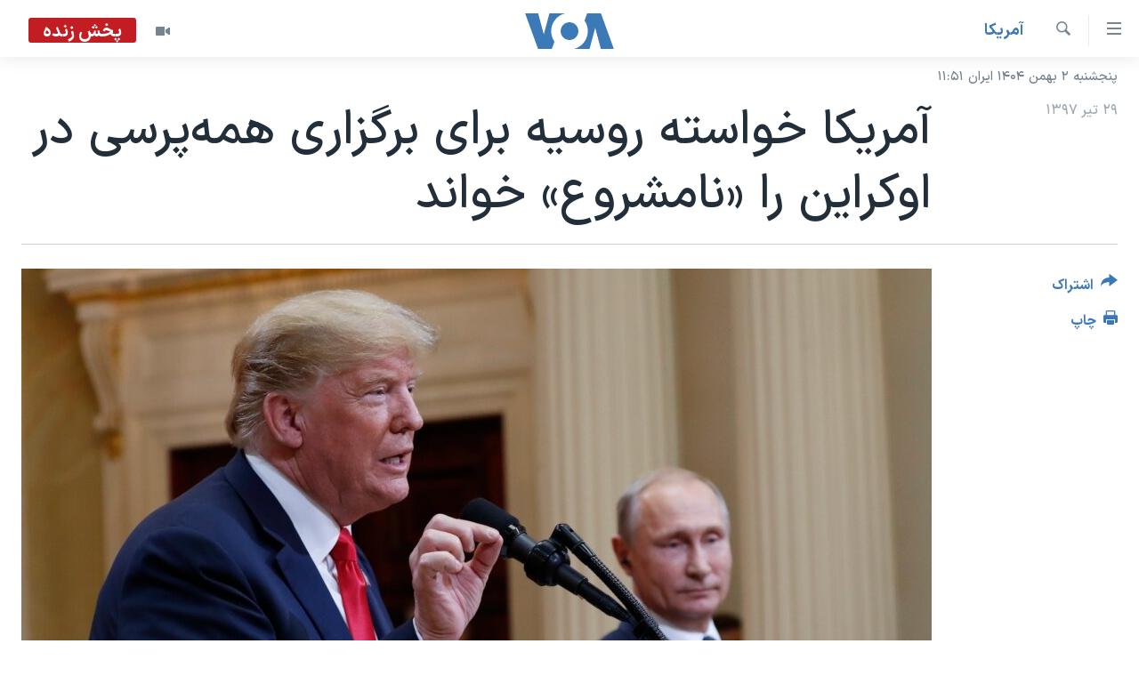

--- FILE ---
content_type: text/html; charset=utf-8
request_url: https://ir.voanews.com/a/russia-putin-us-trump-crimea/4490961.html
body_size: 11828
content:

<!DOCTYPE html>
<html lang="fa" dir="rtl" class="no-js">
<head>
<link href="/Content/responsive/VOA/fa-IR/VOA-fa-IR.css?&amp;av=0.0.0.0&amp;cb=306" rel="stylesheet"/>
<script src="https://tags.voanews.com/voa-pangea/prod/utag.sync.js"></script> <script type='text/javascript' src='https://www.youtube.com/iframe_api' async></script>
<script type="text/javascript">
//a general 'js' detection, must be on top level in <head>, due to CSS performance
document.documentElement.className = "js";
var cacheBuster = "306";
var appBaseUrl = "/";
var imgEnhancerBreakpoints = [0, 144, 256, 408, 650, 1023, 1597];
var isLoggingEnabled = false;
var isPreviewPage = false;
var isLivePreviewPage = false;
if (!isPreviewPage) {
window.RFE = window.RFE || {};
window.RFE.cacheEnabledByParam = window.location.href.indexOf('nocache=1') === -1;
const url = new URL(window.location.href);
const params = new URLSearchParams(url.search);
// Remove the 'nocache' parameter
params.delete('nocache');
// Update the URL without the 'nocache' parameter
url.search = params.toString();
window.history.replaceState(null, '', url.toString());
} else {
window.addEventListener('load', function() {
const links = window.document.links;
for (let i = 0; i < links.length; i++) {
links[i].href = '#';
links[i].target = '_self';
}
})
}
var pwaEnabled = false;
var swCacheDisabled;
</script>
<meta charset="utf-8" />
<title>آمریکا خواسته روسیه برای برگزاری همه‌پرسی در اوکراین را &#171;نامشروع&#187; خواند</title>
<meta name="description" content="رسانه های آمریکایی با گمانه زنی بخش هایی از مذاکرات روسای جمهوری آمریکا و روسیه را هر روز بعد از دیدار آنها فاش می کنند. در بخشی از خبرها، گفته شده رهبران دو کشور درباره برگزاری همه پرسی در کریمه مذاکراتی داشته اند." />
<meta name="keywords" content="آمريکا, سرخط خبرها, روسیه, کاخ سفید, اوکراین, همه پرسی, اتحادیه اروپا, پوتین, کریمه, فنلاند, رفراندم, ترامپ, هلسینکی, آناتولی آنتونوف" />
<meta name="viewport" content="width=device-width, initial-scale=1.0" />
<meta http-equiv="X-UA-Compatible" content="IE=edge" />
<meta name="robots" content="max-image-preview:large"><meta property="fb:pages" content="76683931440" />
<meta name="msvalidate.01" content="3286EE554B6F672A6F2E608C02343C0E" />
<link href="https://ir.voanews.com/a/russia-putin-us-trump-crimea/4490961.html" rel="canonical" />
<meta name="apple-mobile-web-app-title" content="صدای آمریکا" />
<meta name="apple-mobile-web-app-status-bar-style" content="black" />
<meta name="apple-itunes-app" content="app-id=1334373695, app-argument=//4490961.rtl" />
<meta content="آمریکا خواسته روسیه برای برگزاری همه‌پرسی در اوکراین را «نامشروع» خواند" property="og:title" />
<meta content="رسانه های آمریکایی با گمانه زنی بخش هایی از مذاکرات روسای جمهوری آمریکا و روسیه را هر روز بعد از دیدار آنها فاش می کنند. در بخشی از خبرها، گفته شده رهبران دو کشور درباره برگزاری همه پرسی در کریمه مذاکراتی داشته اند." property="og:description" />
<meta content="article" property="og:type" />
<meta content="https://ir.voanews.com/a/russia-putin-us-trump-crimea/4490961.html" property="og:url" />
<meta content="صدای آمریکا" property="og:site_name" />
<meta content="https://www.facebook.com/voafarsi" property="article:publisher" />
<meta content="https://gdb.voanews.com/f8bbbb21-5aff-4b9c-b74a-5f0f21cf9d38_w1200_h630.jpg" property="og:image" />
<meta content="1200" property="og:image:width" />
<meta content="630" property="og:image:height" />
<meta content="110459702443185" property="fb:app_id" />
<meta content="summary_large_image" name="twitter:card" />
<meta content="@VOAfarsi" name="twitter:site" />
<meta content="https://gdb.voanews.com/f8bbbb21-5aff-4b9c-b74a-5f0f21cf9d38_w1200_h630.jpg" name="twitter:image" />
<meta content="آمریکا خواسته روسیه برای برگزاری همه‌پرسی در اوکراین را «نامشروع» خواند" name="twitter:title" />
<meta content="رسانه های آمریکایی با گمانه زنی بخش هایی از مذاکرات روسای جمهوری آمریکا و روسیه را هر روز بعد از دیدار آنها فاش می کنند. در بخشی از خبرها، گفته شده رهبران دو کشور درباره برگزاری همه پرسی در کریمه مذاکراتی داشته اند." name="twitter:description" />
<link rel="amphtml" href="https://ir.voanews.com/amp/russia-putin-us-trump-crimea/4490961.html" />
<script type="application/ld+json">{"articleSection":"آمريکا","isAccessibleForFree":true,"headline":"آمریکا خواسته روسیه برای برگزاری همه‌پرسی در اوکراین را «نامشروع» خواند","inLanguage":"fa-IR","keywords":"آمريکا, سرخط خبرها, روسیه, کاخ سفید, اوکراین, همه پرسی, اتحادیه اروپا, پوتین, کریمه, فنلاند, رفراندم, ترامپ, هلسینکی, آناتولی آنتونوف","author":{"@type":"Person","name":"صدای آمریکا"},"datePublished":"2018-07-20 13:12:12Z","dateModified":"2018-07-23 12:17:12Z","publisher":{"logo":{"width":512,"height":220,"@type":"ImageObject","url":"https://ir.voanews.com/Content/responsive/VOA/fa-IR/img/logo.png"},"@type":"NewsMediaOrganization","url":"https://ir.voanews.com","sameAs":["https://www.facebook.com/voafarsi","https://telegram.me/farsivoa","https://twitter.com/VOAfarsi","https://www.youtube.com/voafarsi","https://instagram.com/voafarsi/","\r\n\r\nhttps://www.threads.net/@voafarsi"],"name":"صدای آمریکا","alternateName":"صدای آمریکا"},"@context":"https://schema.org","@type":"NewsArticle","mainEntityOfPage":"https://ir.voanews.com/a/russia-putin-us-trump-crimea/4490961.html","url":"https://ir.voanews.com/a/russia-putin-us-trump-crimea/4490961.html","description":"رسانه های آمریکایی با گمانه زنی بخش هایی از مذاکرات روسای جمهوری آمریکا و روسیه را هر روز بعد از دیدار آنها فاش می کنند. در بخشی از خبرها، گفته شده رهبران دو کشور درباره برگزاری همه پرسی در کریمه مذاکراتی داشته اند.","image":{"width":1080,"height":608,"@type":"ImageObject","url":"https://gdb.voanews.com/f8bbbb21-5aff-4b9c-b74a-5f0f21cf9d38_w1080_h608.jpg"},"name":"آمریکا خواسته روسیه برای برگزاری همه‌پرسی در اوکراین را «نامشروع» خواند"}</script>
<script src="/Scripts/responsive/infographics.b?v=dVbZ-Cza7s4UoO3BqYSZdbxQZVF4BOLP5EfYDs4kqEo1&amp;av=0.0.0.0&amp;cb=306"></script>
<script src="/Scripts/responsive/loader.b?v=Q26XNwrL6vJYKjqFQRDnx01Lk2pi1mRsuLEaVKMsvpA1&amp;av=0.0.0.0&amp;cb=306"></script>
<link rel="icon" type="image/svg+xml" href="/Content/responsive/VOA/img/webApp/favicon.svg" />
<link rel="alternate icon" href="/Content/responsive/VOA/img/webApp/favicon.ico" />
<link rel="apple-touch-icon" sizes="152x152" href="/Content/responsive/VOA/img/webApp/ico-152x152.png" />
<link rel="apple-touch-icon" sizes="144x144" href="/Content/responsive/VOA/img/webApp/ico-144x144.png" />
<link rel="apple-touch-icon" sizes="114x114" href="/Content/responsive/VOA/img/webApp/ico-114x114.png" />
<link rel="apple-touch-icon" sizes="72x72" href="/Content/responsive/VOA/img/webApp/ico-72x72.png" />
<link rel="apple-touch-icon-precomposed" href="/Content/responsive/VOA/img/webApp/ico-57x57.png" />
<link rel="icon" sizes="192x192" href="/Content/responsive/VOA/img/webApp/ico-192x192.png" />
<link rel="icon" sizes="128x128" href="/Content/responsive/VOA/img/webApp/ico-128x128.png" />
<meta name="msapplication-TileColor" content="#ffffff" />
<meta name="msapplication-TileImage" content="/Content/responsive/VOA/img/webApp/ico-144x144.png" />
<link rel="alternate" type="application/rss+xml" title="VOA - Top Stories [RSS]" href="/api/" />
<link rel="sitemap" type="application/rss+xml" href="/sitemap.xml" />
</head>
<body class=" nav-no-loaded cc_theme pg-article print-lay-article js-category-to-nav nojs-images date-time-enabled">
<script type="text/javascript" >
var analyticsData = {url:"https://ir.voanews.com/a/russia-putin-us-trump-crimea/4490961.html",property_id:"476",article_uid:"4490961",page_title:"آمریکا خواسته روسیه برای برگزاری همه‌پرسی در اوکراین را «نامشروع» خواند",page_type:"article",content_type:"article",subcontent_type:"article",last_modified:"2018-07-23 12:17:12Z",pub_datetime:"2018-07-20 13:12:12Z",pub_year:"2018",pub_month:"07",pub_day:"20",pub_hour:"13",pub_weekday:"Friday",section:"آمريکا",english_section:"s_persian_news_america",byline:"",categories:"s_persian_news_america,s_latest_news",tags:"روسیه;کاخ سفید;اوکراین;همه پرسی;اتحادیه اروپا;پوتین;کریمه;فنلاند;رفراندم;ترامپ;هلسینکی;آناتولی آنتونوف",domain:"ir.voanews.com",language:"Persian",language_service:"VOA Persian",platform:"web",copied:"no",copied_article:"",copied_title:"",runs_js:"Yes",cms_release:"8.44.0.0.306",enviro_type:"prod",slug:"russia-putin-us-trump-crimea",entity:"VOA",short_language_service:"PER",platform_short:"W",page_name:"آمریکا خواسته روسیه برای برگزاری همه‌پرسی در اوکراین را «نامشروع» خواند"};
</script>
<noscript><iframe src="https://www.googletagmanager.com/ns.html?id=GTM-N8MP7P" height="0" width="0" style="display:none;visibility:hidden"></iframe></noscript><script type="text/javascript" data-cookiecategory="analytics">
var gtmEventObject = Object.assign({}, analyticsData, {event: 'page_meta_ready'});window.dataLayer = window.dataLayer || [];window.dataLayer.push(gtmEventObject);
if (top.location === self.location) { //if not inside of an IFrame
var renderGtm = "true";
if (renderGtm === "true") {
(function(w,d,s,l,i){w[l]=w[l]||[];w[l].push({'gtm.start':new Date().getTime(),event:'gtm.js'});var f=d.getElementsByTagName(s)[0],j=d.createElement(s),dl=l!='dataLayer'?'&l='+l:'';j.async=true;j.src='//www.googletagmanager.com/gtm.js?id='+i+dl;f.parentNode.insertBefore(j,f);})(window,document,'script','dataLayer','GTM-N8MP7P');
}
}
</script>
<!--Analytics tag js version start-->
<script type="text/javascript" data-cookiecategory="analytics">
var utag_data = Object.assign({}, analyticsData, {});
if(typeof(TealiumTagFrom)==='function' && typeof(TealiumTagSearchKeyword)==='function') {
var utag_from=TealiumTagFrom();var utag_searchKeyword=TealiumTagSearchKeyword();
if(utag_searchKeyword!=null && utag_searchKeyword!=='' && utag_data["search_keyword"]==null) utag_data["search_keyword"]=utag_searchKeyword;if(utag_from!=null && utag_from!=='') utag_data["from"]=TealiumTagFrom();}
if(window.top!== window.self&&utag_data.page_type==="snippet"){utag_data.page_type = 'iframe';}
try{if(window.top!==window.self&&window.self.location.hostname===window.top.location.hostname){utag_data.platform = 'self-embed';utag_data.platform_short = 'se';}}catch(e){if(window.top!==window.self&&window.self.location.search.includes("platformType=self-embed")){utag_data.platform = 'cross-promo';utag_data.platform_short = 'cp';}}
(function(a,b,c,d){ a="https://tags.voanews.com/voa-pangea/prod/utag.js"; b=document;c="script";d=b.createElement(c);d.src=a;d.type="text/java"+c;d.async=true; a=b.getElementsByTagName(c)[0];a.parentNode.insertBefore(d,a); })();
</script>
<!--Analytics tag js version end-->
<!-- Analytics tag management NoScript -->
<noscript>
<img style="position: absolute; border: none;" src="https://ssc.voanews.com/b/ss/bbgprod,bbgentityvoa/1/G.4--NS/332656563?pageName=voa%3aper%3aw%3aarticle%3a%d8%a2%d9%85%d8%b1%db%8c%da%a9%d8%a7%20%d8%ae%d9%88%d8%a7%d8%b3%d8%aa%d9%87%20%d8%b1%d9%88%d8%b3%db%8c%d9%87%20%d8%a8%d8%b1%d8%a7%db%8c%20%d8%a8%d8%b1%da%af%d8%b2%d8%a7%d8%b1%db%8c%20%d9%87%d9%85%d9%87%e2%80%8c%d9%be%d8%b1%d8%b3%db%8c%20%d8%af%d8%b1%20%d8%a7%d9%88%da%a9%d8%b1%d8%a7%db%8c%d9%86%20%d8%b1%d8%a7%20%c2%ab%d9%86%d8%a7%d9%85%d8%b4%d8%b1%d9%88%d8%b9%c2%bb%20%d8%ae%d9%88%d8%a7%d9%86%d8%af&amp;c6=%d8%a2%d9%85%d8%b1%db%8c%da%a9%d8%a7%20%d8%ae%d9%88%d8%a7%d8%b3%d8%aa%d9%87%20%d8%b1%d9%88%d8%b3%db%8c%d9%87%20%d8%a8%d8%b1%d8%a7%db%8c%20%d8%a8%d8%b1%da%af%d8%b2%d8%a7%d8%b1%db%8c%20%d9%87%d9%85%d9%87%e2%80%8c%d9%be%d8%b1%d8%b3%db%8c%20%d8%af%d8%b1%20%d8%a7%d9%88%da%a9%d8%b1%d8%a7%db%8c%d9%86%20%d8%b1%d8%a7%20%c2%ab%d9%86%d8%a7%d9%85%d8%b4%d8%b1%d9%88%d8%b9%c2%bb%20%d8%ae%d9%88%d8%a7%d9%86%d8%af&amp;v36=8.44.0.0.306&amp;v6=D=c6&amp;g=https%3a%2f%2fir.voanews.com%2fa%2frussia-putin-us-trump-crimea%2f4490961.html&amp;c1=D=g&amp;v1=D=g&amp;events=event1,event52&amp;c16=voa%20persian&amp;v16=D=c16&amp;c5=s_persian_news_america&amp;v5=D=c5&amp;ch=%d8%a2%d9%85%d8%b1%d9%8a%da%a9%d8%a7&amp;c15=persian&amp;v15=D=c15&amp;c4=article&amp;v4=D=c4&amp;c14=4490961&amp;v14=D=c14&amp;v20=no&amp;c17=web&amp;v17=D=c17&amp;mcorgid=518abc7455e462b97f000101%40adobeorg&amp;server=ir.voanews.com&amp;pageType=D=c4&amp;ns=bbg&amp;v29=D=server&amp;v25=voa&amp;v30=476&amp;v105=D=User-Agent " alt="analytics" width="1" height="1" /></noscript>
<!-- End of Analytics tag management NoScript -->
<!--*** Accessibility links - For ScreenReaders only ***-->
<section>
<div class="sr-only">
<h2>لینکهای قابل دسترسی</h2>
<ul>
<li><a href="#content" data-disable-smooth-scroll="1">جهش به محتوای اصلی</a></li>
<li><a href="#navigation" data-disable-smooth-scroll="1">جهش به صفحه اصلی </a></li>
<li><a href="#txtHeaderSearch" data-disable-smooth-scroll="1">جهش به جستجو</a></li>
</ul>
</div>
</section>
<div dir="rtl">
<div id="page">
<aside>
<div class="c-lightbox overlay-modal">
<div class="c-lightbox__intro">
<h2 class="c-lightbox__intro-title"></h2>
<button class="btn btn--rounded c-lightbox__btn c-lightbox__intro-next" title="بعدی">
<span class="ico ico--rounded ico-chevron-forward"></span>
<span class="sr-only">بعدی</span>
</button>
</div>
<div class="c-lightbox__nav">
<button class="btn btn--rounded c-lightbox__btn c-lightbox__btn--close" title="ببندید">
<span class="ico ico--rounded ico-close"></span>
<span class="sr-only">ببندید</span>
</button>
<button class="btn btn--rounded c-lightbox__btn c-lightbox__btn--prev" title="قبلی">
<span class="ico ico--rounded ico-chevron-backward"></span>
<span class="sr-only">قبلی</span>
</button>
<button class="btn btn--rounded c-lightbox__btn c-lightbox__btn--next" title="بعدی">
<span class="ico ico--rounded ico-chevron-forward"></span>
<span class="sr-only">بعدی</span>
</button>
</div>
<div class="c-lightbox__content-wrap">
<figure class="c-lightbox__content">
<span class="c-spinner c-spinner--lightbox">
<img src="/Content/responsive/img/player-spinner.png"
alt="لطفأ صبر کنيد"
title="لطفأ صبر کنيد" />
</span>
<div class="c-lightbox__img">
<div class="thumb">
<img src="" alt="" />
</div>
</div>
<figcaption>
<div class="c-lightbox__info c-lightbox__info--foot">
<span class="c-lightbox__counter"></span>
<span class="caption c-lightbox__caption"></span>
</div>
</figcaption>
</figure>
</div>
<div class="hidden">
<div class="content-advisory__box content-advisory__box--lightbox">
<span class="content-advisory__box-text">هشدار: این تصویر ممکن است برای شما دلخراش باشد.</span>
<button class="btn btn--transparent content-advisory__box-btn m-t-md" value="text" type="button">
<span class="btn__text">
برای دیدن، اینجا را کلیک کنید
</span>
</button>
</div>
</div>
</div>
<div class="print-dialogue">
<div class="container">
<h3 class="print-dialogue__title section-head">گزینه‌های چاپ</h3>
<div class="print-dialogue__opts">
<ul class="print-dialogue__opt-group">
<li class="form__group form__group--checkbox">
<input class="form__check " id="checkboxImages" name="checkboxImages" type="checkbox" checked="checked" />
<label for="checkboxImages" class="form__label m-t-md">عکس</label>
</li>
<li class="form__group form__group--checkbox">
<input class="form__check " id="checkboxMultimedia" name="checkboxMultimedia" type="checkbox" checked="checked" />
<label for="checkboxMultimedia" class="form__label m-t-md">چند رسانه‌ای</label>
</li>
</ul>
<ul class="print-dialogue__opt-group">
<li class="form__group form__group--checkbox">
<input class="form__check " id="checkboxEmbedded" name="checkboxEmbedded" type="checkbox" checked="checked" />
<label for="checkboxEmbedded" class="form__label m-t-md">محتوای پیوست</label>
</li>
<li class="form__group form__group--checkbox">
<input class="form__check " id="checkboxComments" name="checkboxComments" type="checkbox" />
<label for="checkboxComments" class="form__label m-t-md">نظرات</label>
</li>
</ul>
</div>
<div class="print-dialogue__buttons">
<button class="btn btn--secondary close-button" type="button" title="لغو ">
<span class="btn__text ">لغو </span>
</button>
<button class="btn btn-cust-print m-l-sm" type="button" title="چاپ">
<span class="btn__text ">چاپ</span>
</button>
</div>
</div>
</div>
<div class="ctc-message pos-fix">
<div class="ctc-message__inner">لینک در حافظه ذخیره شد</div>
</div>
</aside>
<div class="hdr-20 hdr-20--big">
<div class="hdr-20__inner">
<div class="hdr-20__max pos-rel">
<div class="hdr-20__side hdr-20__side--primary d-flex">
<label data-for="main-menu-ctrl" data-switcher-trigger="true" data-switch-target="main-menu-ctrl" class="burger hdr-trigger pos-rel trans-trigger" data-trans-evt="click" data-trans-id="menu">
<span class="ico ico-close hdr-trigger__ico hdr-trigger__ico--close burger__ico burger__ico--close"></span>
<span class="ico ico-menu hdr-trigger__ico hdr-trigger__ico--open burger__ico burger__ico--open"></span>
</label>
<div class="menu-pnl pos-fix trans-target" data-switch-target="main-menu-ctrl" data-trans-id="menu">
<div class="menu-pnl__inner">
<nav class="main-nav menu-pnl__item menu-pnl__item--first">
<ul class="main-nav__list accordeon" data-analytics-tales="false" data-promo-name="link" data-location-name="nav,secnav">
<li class="main-nav__item">
<a class="main-nav__item-name main-nav__item-name--link" href="/" title="خانه" >خانه</a>
</li>
<li class="main-nav__item accordeon__item" data-switch-target="menu-item-790">
<label class="main-nav__item-name main-nav__item-name--label accordeon__control-label" data-switcher-trigger="true" data-for="menu-item-790">
موضوع ها
<span class="ico ico-chevron-down main-nav__chev"></span>
</label>
<div class="main-nav__sub-list">
<a class="main-nav__item-name main-nav__item-name--link main-nav__item-name--sub" href="/iran" title="ایران" data-item-name="iran" >ایران</a>
<a class="main-nav__item-name main-nav__item-name--link main-nav__item-name--sub" href="/america" title="آمریکا" data-item-name="us" >آمریکا</a>
<a class="main-nav__item-name main-nav__item-name--link main-nav__item-name--sub" href="/world" title="جهان" data-item-name="world" >جهان</a>
<a class="main-nav__item-name main-nav__item-name--link main-nav__item-name--sub" href="/z/1031" title="گزیده‌ها" data-item-name="s_persian_news" >گزیده‌ها</a>
<a class="main-nav__item-name main-nav__item-name--link main-nav__item-name--sub" href="/z/3826" title="ویژه برنامه‌ها" data-item-name="p_special-programs" >ویژه برنامه‌ها</a>
<a class="main-nav__item-name main-nav__item-name--link main-nav__item-name--sub" href="/z/6646" title="ویدیوها" data-item-name="s_videos" >ویدیوها</a>
<a class="main-nav__item-name main-nav__item-name--link main-nav__item-name--sub" href="/z/4264" title="حقوق شهروندی" data-item-name="s_civil-rights" >حقوق شهروندی</a>
<a class="main-nav__item-name main-nav__item-name--link main-nav__item-name--sub" href="/z/1037" title="علم و فناوری" data-item-name="s_persian_news_science-technology" >علم و فناوری</a>
<a class="main-nav__item-name main-nav__item-name--link main-nav__item-name--sub" href="/z/1113" title="گالری عکس" data-item-name="persian_news_photo-galleries" >گالری عکس</a>
<a class="main-nav__item-name main-nav__item-name--link main-nav__item-name--sub" href="/p/6980.html" title="آرشیو پخش زنده" >آرشیو پخش زنده</a>
</div>
</li>
<li class="main-nav__item">
<a class="main-nav__item-name main-nav__item-name--link" href="/programs/tv" title="برنامه های تلویزیونی" >برنامه های تلویزیونی</a>
</li>
<li class="main-nav__item">
<a class="main-nav__item-name main-nav__item-name--link" href="/schedule/tv.html#live-now" title="جدول برنامه ها" >جدول برنامه ها</a>
</li>
<li class="main-nav__item accordeon__item" data-switch-target="menu-item-1810">
<label class="main-nav__item-name main-nav__item-name--label accordeon__control-label" data-switcher-trigger="true" data-for="menu-item-1810">
صفحه‌های ویژه
<span class="ico ico-chevron-down main-nav__chev"></span>
</label>
<div class="main-nav__sub-list">
<a class="main-nav__item-name main-nav__item-name--link main-nav__item-name--sub" href="/p/7055.html" title="صفحه‌های ویژه" >صفحه‌های ویژه</a>
<a class="main-nav__item-name main-nav__item-name--link main-nav__item-name--sub" href="/p/9836.html" title="۲۵۰سالگی آمریکا" data-item-name="America250 project" >۲۵۰سالگی آمریکا</a>
<a class="main-nav__item-name main-nav__item-name--link main-nav__item-name--sub" href="/p/9133.html" title="مستندها" target="_blank" rel="noopener">مستندها</a>
<a class="main-nav__item-name main-nav__item-name--link main-nav__item-name--sub" href="/p/9582.html" title="بایگانی برنامه‌های تلویزیونی" target="_blank" rel="noopener">بایگانی برنامه‌های تلویزیونی</a>
<a class="main-nav__item-name main-nav__item-name--link main-nav__item-name--sub" href="/z/7939" title="انتخابات ریاست جمهوری آمریکا ۲۰۲۴" target="_blank" rel="noopener">انتخابات ریاست جمهوری آمریکا ۲۰۲۴</a>
<a class="main-nav__item-name main-nav__item-name--link main-nav__item-name--sub" href="/p/9307.html" title="حمله جمهوری اسلامی به اسرائیل" data-item-name="M.E. in crisis" >حمله جمهوری اسلامی به اسرائیل</a>
<a class="main-nav__item-name main-nav__item-name--link main-nav__item-name--sub" href="/p/9035.html" title="رمز مهسا" target="_blank" rel="noopener">رمز مهسا</a>
<a class="main-nav__item-name main-nav__item-name--link main-nav__item-name--sub" href="/p/8996.html" title="ورزش زنان در ایران" target="_blank" rel="noopener">ورزش زنان در ایران</a>
<a class="main-nav__item-name main-nav__item-name--link main-nav__item-name--sub" href="/p/8448.html" title="اعتراضات زن، زندگی، آزادی" target="_blank" rel="noopener">اعتراضات زن، زندگی، آزادی</a>
<a class="main-nav__item-name main-nav__item-name--link main-nav__item-name--sub" href="/p/7777.html" title="مجموعه مستندهای دادخواهی" target="_blank" rel="noopener">مجموعه مستندهای دادخواهی</a>
<a class="main-nav__item-name main-nav__item-name--link main-nav__item-name--sub" href="/p/9294.html" title="برنامه‌های نوروز ۱۴۰۳" target="_blank" rel="noopener">برنامه‌های نوروز ۱۴۰۳</a>
<a class="main-nav__item-name main-nav__item-name--link main-nav__item-name--sub" href="/p/7842.html" title="تریبونال مردمی آبان ۹۸" target="_blank" rel="noopener">تریبونال مردمی آبان ۹۸</a>
<a class="main-nav__item-name main-nav__item-name--link main-nav__item-name--sub" href="/p/8330.html" title="دادگاه حمید نوری" target="_blank" rel="noopener">دادگاه حمید نوری</a>
<a class="main-nav__item-name main-nav__item-name--link main-nav__item-name--sub" href="/p/7197.html" title="چهل سال گروگان‌گیری" target="_blank" rel="noopener">چهل سال گروگان‌گیری</a>
<a class="main-nav__item-name main-nav__item-name--link main-nav__item-name--sub" href="/p/6715.html" title="قانون شفافیت دارائی کادر رهبری ایران" target="_blank" rel="noopener">قانون شفافیت دارائی کادر رهبری ایران</a>
<a class="main-nav__item-name main-nav__item-name--link main-nav__item-name--sub" href="/p/7207.html" title="اعتراضات مردمی آبان ۹۸" target="_blank" rel="noopener">اعتراضات مردمی آبان ۹۸</a>
<a class="main-nav__item-name main-nav__item-name--link main-nav__item-name--sub" href="/p/9085.html" title="اسرائیل در جنگ" target="_blank" rel="noopener">اسرائیل در جنگ</a>
<a class="main-nav__item-name main-nav__item-name--link main-nav__item-name--sub" href="/p/9084.html" title="نرگس محمدی برنده جایزه نوبل صلح" target="_blank" rel="noopener">نرگس محمدی برنده جایزه نوبل صلح</a>
<a class="main-nav__item-name main-nav__item-name--link main-nav__item-name--sub" href="/z/1160" title="همایش محافظه‌کاران آمریکا &#171;سی‌پک&#187;" target="_blank" rel="noopener">همایش محافظه‌کاران آمریکا &#171;سی‌پک&#187;</a>
</div>
</li>
</ul>
</nav>
<div class="menu-pnl__item">
<a href="https://learningenglish.voanews.com/" class="menu-pnl__item-link" alt="یادگیری زبان انگلیسی">یادگیری زبان انگلیسی</a>
</div>
<div class="menu-pnl__item menu-pnl__item--social">
<h5 class="menu-pnl__sub-head">دنبال کنید</h5>
<a href="https://www.facebook.com/voafarsi" title="در فیسبوک ما را دنبال کنید" data-analytics-text="follow_on_facebook" class="btn btn--rounded btn--social-inverted menu-pnl__btn js-social-btn btn-facebook" target="_blank" rel="noopener">
<span class="ico ico-facebook-alt ico--rounded"></span>
</a>
<a href="https://telegram.me/farsivoa" title="در تلگرام ما را دنبال کنید" data-analytics-text="follow_on_telegram" class="btn btn--rounded btn--social-inverted menu-pnl__btn js-social-btn btn-telegram" target="_blank" rel="noopener">
<span class="ico ico-telegram ico--rounded"></span>
</a>
<a href="
https://www.threads.net/@voafarsi" title="در تردز ما را دنبال کنید" data-analytics-text="follow_on_threads" class="btn btn--rounded btn--social-inverted menu-pnl__btn js-social-btn btn-threads" target="_blank" rel="noopener">
<span class="ico ico-threads ico--rounded"></span>
</a>
<a href="https://twitter.com/VOAfarsi" title="در ایکس ما را دنبال کنید" data-analytics-text="follow_on_twitter" class="btn btn--rounded btn--social-inverted menu-pnl__btn js-social-btn btn-twitter" target="_blank" rel="noopener">
<span class="ico ico-twitter ico--rounded"></span>
</a>
<a href="https://www.youtube.com/voafarsi" title="در یوتیوب ما را دنبال کنید" data-analytics-text="follow_on_youtube" class="btn btn--rounded btn--social-inverted menu-pnl__btn js-social-btn btn-youtube" target="_blank" rel="noopener">
<span class="ico ico-youtube ico--rounded"></span>
</a>
<a href="https://instagram.com/voafarsi/" title="در اینستاگرام ما را دنبال کنید" data-analytics-text="follow_on_instagram" class="btn btn--rounded btn--social-inverted menu-pnl__btn js-social-btn btn-instagram" target="_blank" rel="noopener">
<span class="ico ico-instagram ico--rounded"></span>
</a>
</div>
<div class="menu-pnl__item">
<a href="/navigation/allsites" class="menu-pnl__item-link">
<span class="ico ico-languages "></span>
زبانهای مختلف
</a>
</div>
</div>
</div>
<label data-for="top-search-ctrl" data-switcher-trigger="true" data-switch-target="top-search-ctrl" class="top-srch-trigger hdr-trigger">
<span class="ico ico-close hdr-trigger__ico hdr-trigger__ico--close top-srch-trigger__ico top-srch-trigger__ico--close"></span>
<span class="ico ico-search hdr-trigger__ico hdr-trigger__ico--open top-srch-trigger__ico top-srch-trigger__ico--open"></span>
</label>
<div class="srch-top srch-top--in-header" data-switch-target="top-search-ctrl">
<div class="container">
<form action="/s" class="srch-top__form srch-top__form--in-header" id="form-topSearchHeader" method="get" role="search"><label for="txtHeaderSearch" class="sr-only">جستجو</label>
<input type="text" id="txtHeaderSearch" name="k" placeholder="متن جستجو ...." accesskey="s" value="" class="srch-top__input analyticstag-event" onkeydown="if (event.keyCode === 13) { FireAnalyticsTagEventOnSearch('search', $dom.get('#txtHeaderSearch')[0].value) }" />
<button title="جستجو" type="submit" class="btn btn--top-srch analyticstag-event" onclick="FireAnalyticsTagEventOnSearch('search', $dom.get('#txtHeaderSearch')[0].value) ">
<span class="ico ico-search"></span>
</button></form>
</div>
</div>
<a href="/" class="main-logo-link">
<img src="/Content/responsive/VOA/fa-IR/img/logo-compact.svg" class="main-logo main-logo--comp" alt="site logo">
<img src="/Content/responsive/VOA/fa-IR/img/logo.svg" class="main-logo main-logo--big" alt="site logo">
</a>
</div>
<div class="hdr-20__side hdr-20__side--secondary d-flex">
<a href="/z/6646" title="ویدیو" class="hdr-20__secondary-item" data-item-name="video">
<span class="ico ico-video hdr-20__secondary-icon"></span>
</a>
<a href="/s" title="جستجو" class="hdr-20__secondary-item hdr-20__secondary-item--search" data-item-name="search">
<span class="ico ico-search hdr-20__secondary-icon hdr-20__secondary-icon--search"></span>
</a>
<div class="hdr-20__secondary-item live-b-drop">
<div class="live-b-drop__off">
<a href="/live/video/86" class="live-b-drop__link" title="پخش زنده" data-item-name="live">
<span class="badge badge--live-btn badge--live">
پخش زنده
</span>
</a>
</div>
<div class="live-b-drop__on hidden">
<label data-for="live-ctrl" data-switcher-trigger="true" data-switch-target="live-ctrl" class="live-b-drop__label pos-rel">
<span class="badge badge--live badge--live-btn">
پخش زنده
</span>
<span class="ico ico-close live-b-drop__label-ico live-b-drop__label-ico--close"></span>
</label>
<div class="live-b-drop__panel" id="targetLivePanelDiv" data-switch-target="live-ctrl"></div>
</div>
</div>
<div class="srch-bottom">
<form action="/s" class="srch-bottom__form d-flex" id="form-bottomSearch" method="get" role="search"><label for="txtSearch" class="sr-only">جستجو</label>
<input type="search" id="txtSearch" name="k" placeholder="متن جستجو ...." accesskey="s" value="" class="srch-bottom__input analyticstag-event" onkeydown="if (event.keyCode === 13) { FireAnalyticsTagEventOnSearch('search', $dom.get('#txtSearch')[0].value) }" />
<button title="جستجو" type="submit" class="btn btn--bottom-srch analyticstag-event" onclick="FireAnalyticsTagEventOnSearch('search', $dom.get('#txtSearch')[0].value) ">
<span class="ico ico-search"></span>
</button></form>
</div>
</div>
<img src="/Content/responsive/VOA/fa-IR/img/logo-print.gif" class="logo-print" alt="site logo">
<img src="/Content/responsive/VOA/fa-IR/img/logo-print_color.png" class="logo-print logo-print--color" alt="site logo">
</div>
</div>
</div>
<script>
if (document.body.className.indexOf('pg-home') > -1) {
var nav2In = document.querySelector('.hdr-20__inner');
var nav2Sec = document.querySelector('.hdr-20__side--secondary');
var secStyle = window.getComputedStyle(nav2Sec);
if (nav2In && window.pageYOffset < 150 && secStyle['position'] !== 'fixed') {
nav2In.classList.add('hdr-20__inner--big')
}
}
</script>
<div class="c-hlights c-hlights--breaking c-hlights--no-item" data-hlight-display="mobile,desktop">
<div class="c-hlights__wrap container p-0">
<div class="c-hlights__nav">
<a role="button" href="#" title="قبلی">
<span class="ico ico-chevron-backward m-0"></span>
<span class="sr-only">قبلی</span>
</a>
<a role="button" href="#" title="بعدی">
<span class="ico ico-chevron-forward m-0"></span>
<span class="sr-only">بعدی</span>
</a>
</div>
<span class="c-hlights__label">
<span class="">خبر فوری</span>
<span class="switcher-trigger">
<label data-for="more-less-1" data-switcher-trigger="true" class="switcher-trigger__label switcher-trigger__label--more p-b-0" title="بیشتر بخوانید">
<span class="ico ico-chevron-down"></span>
</label>
<label data-for="more-less-1" data-switcher-trigger="true" class="switcher-trigger__label switcher-trigger__label--less p-b-0" title="کمتر">
<span class="ico ico-chevron-up"></span>
</label>
</span>
</span>
<ul class="c-hlights__items switcher-target" data-switch-target="more-less-1">
</ul>
</div>
</div> <div class="date-time-area ">
<div class="container">
<span class="date-time">
پنجشنبه ۲ بهمن ۱۴۰۴ ایران ۱۱:۵۱
</span>
</div>
</div>
<div id="content">
<main class="container">
<div class="hdr-container">
<div class="row">
<div class="col-category col-xs-12 col-md-2 pull-left"> <div class="category js-category">
<a class="" href="/america-news">آمريکا</a> </div>
</div><div class="col-title col-xs-12 col-md-10 pull-right"> <h1 class="title pg-title">
آمریکا خواسته روسیه برای برگزاری همه‌پرسی در اوکراین را &#171;نامشروع&#187; خواند
</h1>
</div><div class="col-publishing-details col-xs-12 col-sm-12 col-md-2 pull-left"> <div class="publishing-details ">
<div class="published">
<span class="date" >
<time pubdate="pubdate" datetime="2018-07-20T16:42:12+03:30">
۲۹ تیر ۱۳۹۷
</time>
</span>
</div>
</div>
</div><div class="col-lg-12 separator"> <div class="separator">
<hr class="title-line" />
</div>
</div><div class="col-multimedia col-xs-12 col-md-10 pull-right"> <div class="cover-media">
<figure class="media-image js-media-expand">
<div class="img-wrap">
<div class="thumb thumb16_9">
<img src="https://gdb.voanews.com/f8bbbb21-5aff-4b9c-b74a-5f0f21cf9d38_w250_r1_s.jpg" alt="" />
</div>
</div>
</figure>
</div>
</div><div class="col-xs-12 col-md-2 pull-left article-share pos-rel"> <div class="share--box">
<div class="sticky-share-container" style="display:none">
<div class="container">
<a href="https://ir.voanews.com" id="logo-sticky-share">&nbsp;</a>
<div class="pg-title pg-title--sticky-share">
آمریکا خواسته روسیه برای برگزاری همه‌پرسی در اوکراین را &#171;نامشروع&#187; خواند
</div>
<div class="sticked-nav-actions">
<!--This part is for sticky navigation display-->
<p class="buttons link-content-sharing p-0 ">
<button class="btn btn--link btn-content-sharing p-t-0 " id="btnContentSharing" value="text" role="Button" type="" title="گزینه های بیشتر اشتراک گذاری">
<span class="ico ico-share ico--l"></span>
<span class="btn__text ">
اشتراک
</span>
</button>
</p>
<aside class="content-sharing js-content-sharing js-content-sharing--apply-sticky content-sharing--sticky"
role="complementary"
data-share-url="https://ir.voanews.com/a/russia-putin-us-trump-crimea/4490961.html" data-share-title="آمریکا خواسته روسیه برای برگزاری همه‌پرسی در اوکراین را &#171;نامشروع&#187; خواند" data-share-text="رسانه های آمریکایی با گمانه زنی بخش هایی از مذاکرات روسای جمهوری آمریکا و روسیه را هر روز بعد از دیدار آنها فاش می کنند. در بخشی از خبرها، گفته شده رهبران دو کشور درباره برگزاری همه پرسی در کریمه مذاکراتی داشته اند.">
<div class="content-sharing__popover">
<h6 class="content-sharing__title">اشتراک </h6>
<button href="#close" id="btnCloseSharing" class="btn btn--text-like content-sharing__close-btn">
<span class="ico ico-close ico--l"></span>
</button>
<ul class="content-sharing__list">
<li class="content-sharing__item">
<div class="ctc ">
<input type="text" class="ctc__input" readonly="readonly">
<a href="" js-href="https://ir.voanews.com/a/russia-putin-us-trump-crimea/4490961.html" class="content-sharing__link ctc__button">
<span class="ico ico-copy-link ico--rounded ico--s"></span>
<span class="content-sharing__link-text">دریافت لینک</span>
</a>
</div>
</li>
<li class="content-sharing__item">
<a href="https://facebook.com/sharer.php?u=https%3a%2f%2fir.voanews.com%2fa%2frussia-putin-us-trump-crimea%2f4490961.html"
data-analytics-text="share_on_facebook"
title="Facebook" target="_blank"
class="content-sharing__link js-social-btn">
<span class="ico ico-facebook ico--rounded ico--s"></span>
<span class="content-sharing__link-text">Facebook</span>
</a>
</li>
<li class="content-sharing__item">
<a href="https://telegram.me/share/url?url=https%3a%2f%2fir.voanews.com%2fa%2frussia-putin-us-trump-crimea%2f4490961.html"
data-analytics-text="share_on_telegram"
title="Telegram" target="_blank"
class="content-sharing__link js-social-btn">
<span class="ico ico-telegram ico--rounded ico--s"></span>
<span class="content-sharing__link-text">Telegram</span>
</a>
</li>
<li class="content-sharing__item">
<a href="https://twitter.com/share?url=https%3a%2f%2fir.voanews.com%2fa%2frussia-putin-us-trump-crimea%2f4490961.html&amp;text=%d8%a2%d9%85%d8%b1%db%8c%da%a9%d8%a7+%d8%ae%d9%88%d8%a7%d8%b3%d8%aa%d9%87+%d8%b1%d9%88%d8%b3%db%8c%d9%87+%d8%a8%d8%b1%d8%a7%db%8c+%d8%a8%d8%b1%da%af%d8%b2%d8%a7%d8%b1%db%8c+%d9%87%d9%85%d9%87%e2%80%8c%d9%be%d8%b1%d8%b3%db%8c+%d8%af%d8%b1+%d8%a7%d9%88%da%a9%d8%b1%d8%a7%db%8c%d9%86+%d8%b1%d8%a7+%c2%ab%d9%86%d8%a7%d9%85%d8%b4%d8%b1%d9%88%d8%b9%c2%bb+%d8%ae%d9%88%d8%a7%d9%86%d8%af"
data-analytics-text="share_on_twitter"
title="Twitter" target="_blank"
class="content-sharing__link js-social-btn">
<span class="ico ico-twitter ico--rounded ico--s"></span>
<span class="content-sharing__link-text">Twitter</span>
</a>
</li>
<li class="content-sharing__item visible-xs-inline-block visible-sm-inline-block">
<a href="whatsapp://send?text=https%3a%2f%2fir.voanews.com%2fa%2frussia-putin-us-trump-crimea%2f4490961.html"
data-analytics-text="share_on_whatsapp"
title="WhatsApp" target="_blank"
class="content-sharing__link js-social-btn">
<span class="ico ico-whatsapp ico--rounded ico--s"></span>
<span class="content-sharing__link-text">WhatsApp</span>
</a>
</li>
<li class="content-sharing__item">
<a href="mailto:?body=https%3a%2f%2fir.voanews.com%2fa%2frussia-putin-us-trump-crimea%2f4490961.html&amp;subject=آمریکا خواسته روسیه برای برگزاری همه‌پرسی در اوکراین را &#171;نامشروع&#187; خواند"
title="Email"
class="content-sharing__link ">
<span class="ico ico-email ico--rounded ico--s"></span>
<span class="content-sharing__link-text">Email</span>
</a>
</li>
</ul>
</div>
</aside>
</div>
</div>
</div>
<div class="links">
<p class="buttons link-content-sharing p-0 ">
<button class="btn btn--link btn-content-sharing p-t-0 " id="btnContentSharing" value="text" role="Button" type="" title="گزینه های بیشتر اشتراک گذاری">
<span class="ico ico-share ico--l"></span>
<span class="btn__text ">
اشتراک
</span>
</button>
</p>
<aside class="content-sharing js-content-sharing " role="complementary"
data-share-url="https://ir.voanews.com/a/russia-putin-us-trump-crimea/4490961.html" data-share-title="آمریکا خواسته روسیه برای برگزاری همه‌پرسی در اوکراین را &#171;نامشروع&#187; خواند" data-share-text="رسانه های آمریکایی با گمانه زنی بخش هایی از مذاکرات روسای جمهوری آمریکا و روسیه را هر روز بعد از دیدار آنها فاش می کنند. در بخشی از خبرها، گفته شده رهبران دو کشور درباره برگزاری همه پرسی در کریمه مذاکراتی داشته اند.">
<div class="content-sharing__popover">
<h6 class="content-sharing__title">اشتراک </h6>
<button href="#close" id="btnCloseSharing" class="btn btn--text-like content-sharing__close-btn">
<span class="ico ico-close ico--l"></span>
</button>
<ul class="content-sharing__list">
<li class="content-sharing__item">
<div class="ctc ">
<input type="text" class="ctc__input" readonly="readonly">
<a href="" js-href="https://ir.voanews.com/a/russia-putin-us-trump-crimea/4490961.html" class="content-sharing__link ctc__button">
<span class="ico ico-copy-link ico--rounded ico--l"></span>
<span class="content-sharing__link-text">دریافت لینک</span>
</a>
</div>
</li>
<li class="content-sharing__item">
<a href="https://facebook.com/sharer.php?u=https%3a%2f%2fir.voanews.com%2fa%2frussia-putin-us-trump-crimea%2f4490961.html"
data-analytics-text="share_on_facebook"
title="Facebook" target="_blank"
class="content-sharing__link js-social-btn">
<span class="ico ico-facebook ico--rounded ico--l"></span>
<span class="content-sharing__link-text">Facebook</span>
</a>
</li>
<li class="content-sharing__item">
<a href="https://telegram.me/share/url?url=https%3a%2f%2fir.voanews.com%2fa%2frussia-putin-us-trump-crimea%2f4490961.html"
data-analytics-text="share_on_telegram"
title="Telegram" target="_blank"
class="content-sharing__link js-social-btn">
<span class="ico ico-telegram ico--rounded ico--l"></span>
<span class="content-sharing__link-text">Telegram</span>
</a>
</li>
<li class="content-sharing__item">
<a href="https://twitter.com/share?url=https%3a%2f%2fir.voanews.com%2fa%2frussia-putin-us-trump-crimea%2f4490961.html&amp;text=%d8%a2%d9%85%d8%b1%db%8c%da%a9%d8%a7+%d8%ae%d9%88%d8%a7%d8%b3%d8%aa%d9%87+%d8%b1%d9%88%d8%b3%db%8c%d9%87+%d8%a8%d8%b1%d8%a7%db%8c+%d8%a8%d8%b1%da%af%d8%b2%d8%a7%d8%b1%db%8c+%d9%87%d9%85%d9%87%e2%80%8c%d9%be%d8%b1%d8%b3%db%8c+%d8%af%d8%b1+%d8%a7%d9%88%da%a9%d8%b1%d8%a7%db%8c%d9%86+%d8%b1%d8%a7+%c2%ab%d9%86%d8%a7%d9%85%d8%b4%d8%b1%d9%88%d8%b9%c2%bb+%d8%ae%d9%88%d8%a7%d9%86%d8%af"
data-analytics-text="share_on_twitter"
title="Twitter" target="_blank"
class="content-sharing__link js-social-btn">
<span class="ico ico-twitter ico--rounded ico--l"></span>
<span class="content-sharing__link-text">Twitter</span>
</a>
</li>
<li class="content-sharing__item visible-xs-inline-block visible-sm-inline-block">
<a href="whatsapp://send?text=https%3a%2f%2fir.voanews.com%2fa%2frussia-putin-us-trump-crimea%2f4490961.html"
data-analytics-text="share_on_whatsapp"
title="WhatsApp" target="_blank"
class="content-sharing__link js-social-btn">
<span class="ico ico-whatsapp ico--rounded ico--l"></span>
<span class="content-sharing__link-text">WhatsApp</span>
</a>
</li>
<li class="content-sharing__item">
<a href="mailto:?body=https%3a%2f%2fir.voanews.com%2fa%2frussia-putin-us-trump-crimea%2f4490961.html&amp;subject=آمریکا خواسته روسیه برای برگزاری همه‌پرسی در اوکراین را &#171;نامشروع&#187; خواند"
title="Email"
class="content-sharing__link ">
<span class="ico ico-email ico--rounded ico--l"></span>
<span class="content-sharing__link-text">Email</span>
</a>
</li>
</ul>
</div>
</aside>
<p class="link-print visible-md visible-lg buttons p-0">
<button class="btn btn--link btn-print p-t-0" onclick="if (typeof FireAnalyticsTagEvent === 'function') {FireAnalyticsTagEvent({ on_page_event: 'print_story' });}return false" title="(CTRL+P)">
<span class="ico ico-print"></span>
<span class="btn__text">چاپ</span>
</button>
</p>
</div>
</div>
</div>
</div>
</div>
<div class="body-container">
<div class="row">
<div class="col-xs-12 col-sm-12 col-md-10 col-lg-10 pull-right">
<div class="row">
<div class="col-xs-12 col-sm-12 col-md-8 col-lg-8 pull-left bottom-offset content-offset">
<div id="article-content" class="content-floated-wrap fb-quotable">
<div class="wsw">
<p>دولت ایالات متحده روز جمعه، در واکنش به اظهارات اخیر سفیر روسیه در واشنگتن، خواسته مسکو برای برگزاری همه‌پرسی در مناطق تحت کنترل جدایی‌طلبان در شرق اوکراین را «نامشروع» خواند.</p>
<p dir="RTL">به گزارش آسوشیتدپرس، گرت مارکز سخنگوی شورای امنیت ملی کاخ سفید خاطر نشان کرد هرگونه توافقی بین مسکو و کی‌یف با هدف حل و فصل بحران در شرق اوکراین «شامل گزینه همه‌پرسی نمی‌شود.»</p>
<p dir="RTL">وی تاکید کرد هر تلاشی برای برگزاری «به اصطلاح رفراندم» فاقد مشروعیت خواهد بود.</p>
<p dir="RTL">رسانه های آمریکایی با گمانه زنی بخش هایی از مذاکرات روسای جمهوری آمریکا و روسیه را هر روز بعد از دیدار آنها فاش می کنند. در بخشی از خبرها، گفته شده رهبران دو کشور درباره برگزاری همه پرسی در اوکراین مذاکراتی داشته اند.</p>
<p dir="RTL">خبرگزاری آسوشیتدپرس پیشتر از قول از سفیر روسیه در واشنگتن گفته بود ولادیمیر پوتین رئیس جمهوری روسیه در نشست هلسینکی با دونالد ترامپ رئیس جمهوری ایالات متحده درباره برگزاری احتمالی همه پرسی در شرق اوکراین صحبت کرده است.</p>
<p dir="RTL">آناتولی آنتونوف تنها گفت درباره این موضوع در دیدار روز دوشنبه صحبت شد، اما نگفت آیا پوتین «پیشنهاد مشخصی» هم برای حل و فصل بحران اوکراین به ترامپ ارائه کرد یا خیر.</p>
<p dir="RTL">وی دیدار مستقیم اخیر بین رؤسای جمهوری ایالات متحده و فدراسیون روسیه را یک «رویداد کلیدی» در عرصه سیاست بین الملل توصیف کرد و برخی گمانه زنی‌ها در مورد توافق مخفیانه بین دو طرف را رد کرد.</p>
<p dir="RTL">حمایت روسیه از جدایی طلبان شرق اوکراین و الحاق شبه جزیره کریمه از اوکراین به خاک خود در سال ۲۰۱۴ از موارد عمده مورد اختلاف واشنگتن و مسکو است که باعث شده روابط دو قدرت جهانی به شدت رو به سردی بگذارد.</p>
<p dir="RTL">کاخ سفید هنوز در این زمینه اظهار نظر کرده است، اما در صورت تایید، توافق آمریکا با روسیه می‌تواند به منزله دور زدن و به حاشیه راندن تلاش‌های اتحادیه اروپا برای باز گرداندن صلح و ثبات به اوکراین تلقی شود.</p>
<p dir="RTL">پرزیدنت ترامپ پیشتر گفته بود با همتای روس خود درباره اوکراین نیز صحبت کرده است، اما به موضوع رفراندم اشاره ای نکرد.</p>
<p dir="RTL">آمریکا و اتحادیه اروپا روسیه را به دلیل دخالت در اوکراین تحت تحریم قرار داده‌اند.</p>
<p><a href="https://telegram.me/farsivoa" target="_blank"><img alt="https://gdb.voanews.com/DB8B35EC-8161-4D0C-8176-61890B65E8A4.gif" src="https://gdb.voanews.com/DB8B35EC-8161-4D0C-8176-61890B65E8A4.gif" /></a></p>
</div>
</div>
</div>
<div class="col-xs-12 col-sm-12 col-md-4 col-lg-4 pull-left design-top-offset"> <div class="media-block-wrap">
<h2 class="section-head">مطالب مرتبط</h2>
<div class="row">
<ul>
<li class="col-xs-12 col-sm-6 col-md-12 col-lg-12 mb-grid">
<div class="media-block ">
<a href="/a/us-trump-putin-invitation/4490009.html" class="img-wrap img-wrap--t-spac img-wrap--size-4 img-wrap--float" title="کاخ سفید: پرزیدنت ترامپ می‌خواهد از پوتین برای سفر به آمریکا دعوت کند">
<div class="thumb thumb16_9">
<noscript class="nojs-img">
<img src="https://gdb.voanews.com/c31e27b7-cad3-4381-8da0-aafa29c6ec02_cx0_cy4_cw0_w100_r1.jpg" alt="کاخ سفید: پرزیدنت ترامپ می‌خواهد از پوتین برای سفر به آمریکا دعوت کند" />
</noscript>
<img data-src="https://gdb.voanews.com/c31e27b7-cad3-4381-8da0-aafa29c6ec02_cx0_cy4_cw0_w33_r1.jpg" src="" alt="کاخ سفید: پرزیدنت ترامپ می‌خواهد از پوتین برای سفر به آمریکا دعوت کند" class=""/>
</div>
</a>
<div class="media-block__content media-block__content--h">
<a href="/a/us-trump-putin-invitation/4490009.html">
<h4 class="media-block__title media-block__title--size-4" title="کاخ سفید: پرزیدنت ترامپ می‌خواهد از پوتین برای سفر به آمریکا دعوت کند">
کاخ سفید: پرزیدنت ترامپ می‌خواهد از پوتین برای سفر به آمریکا دعوت کند
</h4>
</a>
</div>
</div>
</li>
<li class="col-xs-12 col-sm-6 col-md-12 col-lg-12 mb-grid">
<div class="media-block ">
<a href="/a/us-trump-russia-fake-media/4489497.html" class="img-wrap img-wrap--t-spac img-wrap--size-4 img-wrap--float" title="پرزیدنت ترامپ: رسانه‌های &#171;جعلی&#187; به دنبال یک رویارویی عمده با روسیه هستند">
<div class="thumb thumb16_9">
<noscript class="nojs-img">
<img src="https://gdb.voanews.com/05ed23c5-f137-490b-b754-536c4d1d9b9d_w100_r1.jpg" alt="پرزیدنت ترامپ: رسانه‌های &#171;جعلی&#187; به دنبال یک رویارویی عمده با روسیه هستند" />
</noscript>
<img data-src="https://gdb.voanews.com/05ed23c5-f137-490b-b754-536c4d1d9b9d_w33_r1.jpg" src="" alt="پرزیدنت ترامپ: رسانه‌های &#171;جعلی&#187; به دنبال یک رویارویی عمده با روسیه هستند" class=""/>
</div>
</a>
<div class="media-block__content media-block__content--h">
<a href="/a/us-trump-russia-fake-media/4489497.html">
<h4 class="media-block__title media-block__title--size-4" title="پرزیدنت ترامپ: رسانه‌های &#171;جعلی&#187; به دنبال یک رویارویی عمده با روسیه هستند">
پرزیدنت ترامپ: رسانه‌های &#171;جعلی&#187; به دنبال یک رویارویی عمده با روسیه هستند
</h4>
</a>
</div>
</div>
</li>
<li class="col-xs-12 col-sm-6 col-md-12 col-lg-12 mb-grid">
<div class="media-block ">
<a href="/a/us-house-nato-russia/4478674.html" class="img-wrap img-wrap--t-spac img-wrap--size-4 img-wrap--float" title="قطعنامه مجلس نمایندگان آمریکا در حمایت از اعضای ناتو در برابر روسیه">
<div class="thumb thumb16_9">
<noscript class="nojs-img">
<img src="https://gdb.voanews.com/71748ad1-88a0-443e-8b10-44357b342eee_cx0_cy2_cw0_w100_r1.jpg" alt="قطعنامه مجلس نمایندگان آمریکا در حمایت از اعضای ناتو در برابر روسیه" />
</noscript>
<img data-src="https://gdb.voanews.com/71748ad1-88a0-443e-8b10-44357b342eee_cx0_cy2_cw0_w33_r1.jpg" src="" alt="قطعنامه مجلس نمایندگان آمریکا در حمایت از اعضای ناتو در برابر روسیه" class=""/>
</div>
</a>
<div class="media-block__content media-block__content--h">
<a href="/a/us-house-nato-russia/4478674.html">
<h4 class="media-block__title media-block__title--size-4" title="قطعنامه مجلس نمایندگان آمریکا در حمایت از اعضای ناتو در برابر روسیه">
قطعنامه مجلس نمایندگان آمریکا در حمایت از اعضای ناتو در برابر روسیه
</h4>
</a>
</div>
</div>
</li>
<li class="col-xs-12 col-sm-6 col-md-12 col-lg-12 mb-grid">
<div class="media-block ">
<a href="/a/us-mattis-nato-russia-threat/4425419.html" class="img-wrap img-wrap--t-spac img-wrap--size-4 img-wrap--float" title="رویترز: آمریکا طرح جدیدی در نشست ناتو برای مقابله با روسیه ارائه می‌کند">
<div class="thumb thumb16_9">
<noscript class="nojs-img">
<img src="https://gdb.voanews.com/baaaee94-98e8-47b7-9ac5-ba9cdf5408f3_w100_r1.jpg" alt="رویترز: آمریکا طرح جدیدی در نشست ناتو برای مقابله با روسیه ارائه می‌کند" />
</noscript>
<img data-src="https://gdb.voanews.com/baaaee94-98e8-47b7-9ac5-ba9cdf5408f3_w33_r1.jpg" src="" alt="رویترز: آمریکا طرح جدیدی در نشست ناتو برای مقابله با روسیه ارائه می‌کند" class=""/>
</div>
</a>
<div class="media-block__content media-block__content--h">
<a href="/a/us-mattis-nato-russia-threat/4425419.html">
<h4 class="media-block__title media-block__title--size-4" title="رویترز: آمریکا طرح جدیدی در نشست ناتو برای مقابله با روسیه ارائه می‌کند">
رویترز: آمریکا طرح جدیدی در نشست ناتو برای مقابله با روسیه ارائه می‌کند
</h4>
</a>
</div>
</div>
</li>
<li class="col-xs-12 col-sm-6 col-md-12 col-lg-12 mb-grid">
<div class="media-block ">
<a href="/a/nato-us-russia-commander-baku-meeting/4356533.html" class="img-wrap img-wrap--t-spac img-wrap--size-4 img-wrap--float" title=" رویدادی کم‌سابقه؛ دیدار فرمانده آمریکایی ناتو و رئیس ستاد مشترک ارتش روسیه">
<div class="thumb thumb16_9">
<noscript class="nojs-img">
<img src="https://gdb.voanews.com/4dd07f25-49d8-4333-9ced-e44b016273c0_cx5_cy0_cw89_w100_r1.jpg" alt=" رویدادی کم‌سابقه؛ دیدار فرمانده آمریکایی ناتو و رئیس ستاد مشترک ارتش روسیه" />
</noscript>
<img data-src="https://gdb.voanews.com/4dd07f25-49d8-4333-9ced-e44b016273c0_cx5_cy0_cw89_w33_r1.jpg" src="" alt=" رویدادی کم‌سابقه؛ دیدار فرمانده آمریکایی ناتو و رئیس ستاد مشترک ارتش روسیه" class=""/>
</div>
</a>
<div class="media-block__content media-block__content--h">
<a href="/a/nato-us-russia-commander-baku-meeting/4356533.html">
<h4 class="media-block__title media-block__title--size-4" title=" رویدادی کم‌سابقه؛ دیدار فرمانده آمریکایی ناتو و رئیس ستاد مشترک ارتش روسیه">
رویدادی کم‌سابقه؛ دیدار فرمانده آمریکایی ناتو و رئیس ستاد مشترک ارتش روسیه
</h4>
</a>
</div>
</div>
</li>
</ul>
</div>
</div>
<div class="region">
</div>
</div>
</div>
</div>
</div>
</div>
</main>
<a class="btn pos-abs p-0 lazy-scroll-load" data-ajax="true" data-ajax-mode="replace" data-ajax-update="#ymla-section" data-ajax-url="/part/section/5/8846" href="/p/8846.html" loadonce="true" title="بیشتر بخوانید">​</a> <div id="ymla-section" class="clear ymla-section"></div>
</div>
<footer role="contentinfo">
<div id="foot" class="foot">
<div class="container">
<div class="foot-nav collapsed" id="foot-nav">
<div class="menu">
<ul class="items">
<li class="socials block-socials">
<span class="handler" id="socials-handler">
دنبال کنید
</span>
<div class="inner">
<ul class="subitems follow">
<li>
<a href="https://www.facebook.com/voafarsi" title="در فیسبوک ما را دنبال کنید" data-analytics-text="follow_on_facebook" class="btn btn--rounded js-social-btn btn-facebook" target="_blank" rel="noopener">
<span class="ico ico-facebook-alt ico--rounded"></span>
</a>
</li>
<li>
<a href="https://telegram.me/farsivoa" title="در تلگرام ما را دنبال کنید" data-analytics-text="follow_on_telegram" class="btn btn--rounded js-social-btn btn-telegram" target="_blank" rel="noopener">
<span class="ico ico-telegram ico--rounded"></span>
</a>
</li>
<li>
<a href="https://twitter.com/VOAfarsi" title="در ایکس ما را دنبال کنید" data-analytics-text="follow_on_twitter" class="btn btn--rounded js-social-btn btn-twitter" target="_blank" rel="noopener">
<span class="ico ico-twitter ico--rounded"></span>
</a>
</li>
<li>
<a href="https://www.youtube.com/voafarsi" title="در یوتیوب ما را دنبال کنید" data-analytics-text="follow_on_youtube" class="btn btn--rounded js-social-btn btn-youtube" target="_blank" rel="noopener">
<span class="ico ico-youtube ico--rounded"></span>
</a>
</li>
<li>
<a href="https://instagram.com/voafarsi/" title="در اینستاگرام ما را دنبال کنید" data-analytics-text="follow_on_instagram" class="btn btn--rounded js-social-btn btn-instagram" target="_blank" rel="noopener">
<span class="ico ico-instagram ico--rounded"></span>
</a>
</li>
<li>
<a href="
https://www.threads.net/@voafarsi" title="در تردز ما را دنبال کنید" data-analytics-text="follow_on_threads" class="btn btn--rounded js-social-btn btn-threads" target="_blank" rel="noopener">
<span class="ico ico-threads ico--rounded"></span>
</a>
</li>
<li>
<a href="/rssfeeds" title="آر اس اس" data-analytics-text="follow_on_rss" class="btn btn--rounded js-social-btn btn-rss" >
<span class="ico ico-rss ico--rounded"></span>
</a>
</li>
<li>
<a href="/podcasts" title="پادکست" data-analytics-text="follow_on_podcast" class="btn btn--rounded js-social-btn btn-podcast" >
<span class="ico ico-podcast ico--rounded"></span>
</a>
</li>
<li>
<a href="/subscribe.html" title="اشتراک" data-analytics-text="follow_on_subscribe" class="btn btn--rounded js-social-btn btn-email" >
<span class="ico ico-email ico--rounded"></span>
</a>
</li>
</ul>
</div>
</li>
<li class="block-primary collapsed collapsible item">
<span class="handler">
در باره ما
<span title="close tab" class="ico ico-chevron-up"></span>
<span title="open tab" class="ico ico-chevron-down"></span>
<span title="اضافه کن" class="ico ico-plus"></span>
<span title="حذف" class="ico ico-minus"></span>
</span>
<div class="inner">
<ul class="subitems">
<li class="subitem">
<a class="handler" href="https://ir.voanews.com/a/section-508/5328201.html" title="متمم بخش ۵۰۸" >متمم بخش ۵۰۸</a>
</li>
<li class="subitem">
<a class="handler" href="http://m.ir.voanews.com/p/6135.html" title="منشور صدای آمریکا" >منشور صدای آمریکا</a>
</li>
<li class="subitem">
<a class="handler" href="/p/6154.html" title="حقوق و مقررات" >حقوق و مقررات</a>
</li>
<li class="subitem">
<a class="handler" href="/p/5357.html" title="قوانین تالار" >قوانین تالار</a>
</li>
</ul>
</div>
</li>
<li class="block-primary collapsed collapsible item">
<span class="handler">
خدمات
<span title="close tab" class="ico ico-chevron-up"></span>
<span title="open tab" class="ico ico-chevron-down"></span>
<span title="اضافه کن" class="ico ico-plus"></span>
<span title="حذف" class="ico ico-minus"></span>
</span>
<div class="inner">
<ul class="subitems">
<li class="subitem">
<a class="handler" href="/a/6423546.html" title="اپلیکیشن +VOA" >اپلیکیشن +VOA</a>
</li>
<li class="subitem">
<a class="handler" href="/p/6136.html" title="فیلترشکن" >فیلترشکن</a>
</li>
<li class="subitem">
<a class="handler" href="https://ir.voanews.com/subscribe.html" title="اشتراک خبرنامه" >اشتراک خبرنامه</a>
</li>
<li class="subitem">
<a class="handler" href="https://ir.voanews.com/a/archive_pnn-jobs/6096084.html" title="آگهی استخدام" >آگهی استخدام</a>
</li>
<li class="subitem">
<a class="handler" href="/p/6152.html" title="ماهواره ها" >ماهواره ها</a>
</li>
</ul>
</div>
</li>
<li class="block-secondary collapsed collapsible item">
<span class="handler">
گوناگون
<span title="close tab" class="ico ico-chevron-up"></span>
<span title="open tab" class="ico ico-chevron-down"></span>
<span title="اضافه کن" class="ico ico-plus"></span>
<span title="حذف" class="ico ico-minus"></span>
</span>
<div class="inner">
<ul class="subitems">
<li class="subitem">
<a class="handler" href="/p/7055.html" title="صفحه‌های ویژه" >صفحه‌های ویژه</a>
</li>
<li class="subitem">
<a class="handler" href="https://ir.voanews.com/p/6980.html" title="آرشیو پخش زنده" >آرشیو پخش زنده</a>
</li>
<li class="subitem">
<a class="handler" href="/p/6142.html" title="رؤسای جمهوری آمریکا" >رؤسای جمهوری آمریکا</a>
</li>
<li class="subitem">
<a class="handler" href="/p/9582.html" title="بایگانی برنامه‌های تلویزیونی" target="_blank" rel="noopener">بایگانی برنامه‌های تلویزیونی</a>
</li>
<li class="subitem">
<a class="handler" href="https://editorials.voa.gov/z/6242" title="دیدگاه‌ واشنگتن" >دیدگاه‌ واشنگتن</a>
</li>
</ul>
</div>
</li>
</ul>
</div>
</div>
<div class="foot__item foot__item--copyrights">
<p class="copyright"></p>
</div>
</div>
</div>
</footer> </div>
</div>
<script defer src="/Scripts/responsive/serviceWorkerInstall.js?cb=306"></script>
<script type="text/javascript">
// opera mini - disable ico font
if (navigator.userAgent.match(/Opera Mini/i)) {
document.getElementsByTagName("body")[0].className += " can-not-ff";
}
// mobile browsers test
if (typeof RFE !== 'undefined' && RFE.isMobile) {
if (RFE.isMobile.any()) {
document.getElementsByTagName("body")[0].className += " is-mobile";
}
else {
document.getElementsByTagName("body")[0].className += " is-not-mobile";
}
}
</script>
<script src="/conf.js?x=306" type="text/javascript"></script>
<div class="responsive-indicator">
<div class="visible-xs-block">XS</div>
<div class="visible-sm-block">SM</div>
<div class="visible-md-block">MD</div>
<div class="visible-lg-block">LG</div>
</div>
<script type="text/javascript">
var bar_data = {
"apiId": "4490961",
"apiType": "1",
"isEmbedded": "0",
"culture": "fa-IR",
"cookieName": "cmsLoggedIn",
"cookieDomain": "ir.voanews.com"
};
</script>
<div id="scriptLoaderTarget" style="display:none;contain:strict;"></div>
</body>
</html>